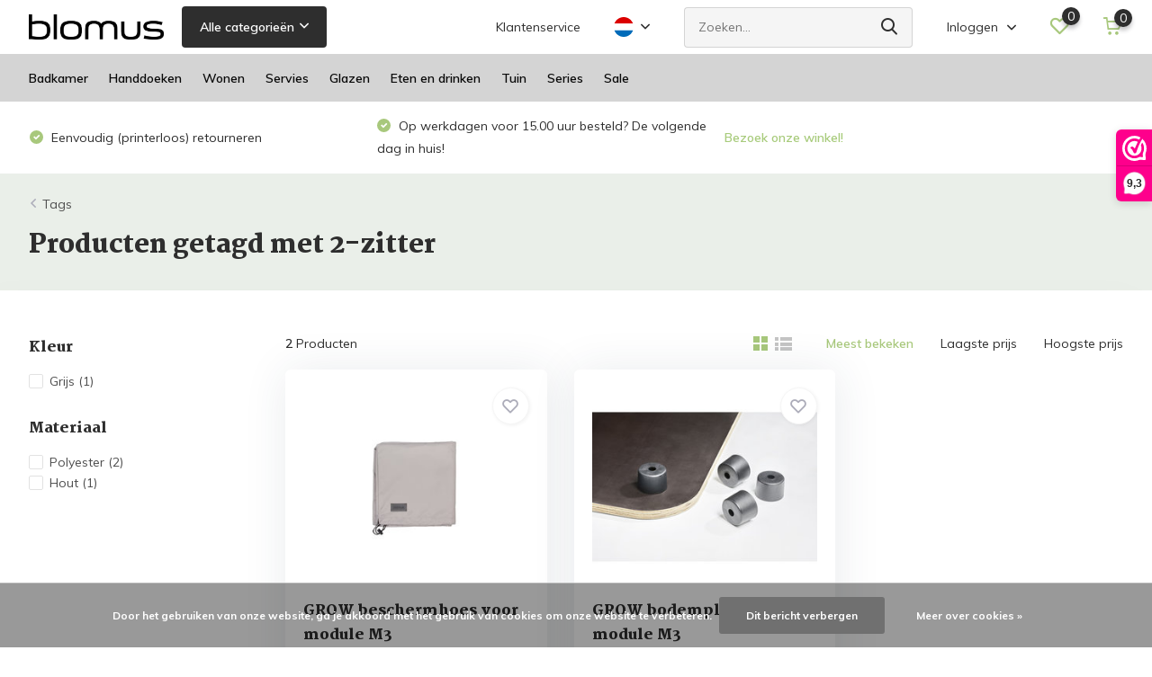

--- FILE ---
content_type: text/html;charset=utf-8
request_url: https://www.blomus-athome.nl/nl/tags/2-zitter/
body_size: 13016
content:
<!doctype html>
<html lang="nl" class="">
	<head>
            <meta charset="utf-8"/>
<!-- [START] 'blocks/head.rain' -->
<!--

  (c) 2008-2026 Lightspeed Netherlands B.V.
  http://www.lightspeedhq.com
  Generated: 21-01-2026 @ 04:09:04

-->
<link rel="canonical" href="https://www.blomus-athome.nl/nl/tags/2-zitter/"/>
<link rel="alternate" href="https://www.blomus-athome.nl/nl/index.rss" type="application/rss+xml" title="Nieuwe producten"/>
<link href="https://cdn.webshopapp.com/assets/cookielaw.css?2025-02-20" rel="stylesheet" type="text/css"/>
<meta name="robots" content="noodp,noydir"/>
<meta property="og:url" content="https://www.blomus-athome.nl/nl/tags/2-zitter/?source=facebook"/>
<meta property="og:site_name" content="Bath &amp; Living"/>
<meta property="og:title" content="2-zitter"/>
<meta property="og:description" content="Ontdek de styling van Blomus! Minimalistisch, functioneel en een eigentijds design. Met een uitgebreide collectie voor badkamer, wonen, keuken en tuin.  Bezoek"/>
<!--[if lt IE 9]>
<script src="https://cdn.webshopapp.com/assets/html5shiv.js?2025-02-20"></script>
<![endif]-->
<!-- [END] 'blocks/head.rain' -->
		<meta http-equiv="x-ua-compatible" content="ie=edge">
		<title>2-zitter - Bath &amp; Living</title>
		<meta name="description" content="Ontdek de styling van Blomus! Minimalistisch, functioneel en een eigentijds design. Met een uitgebreide collectie voor badkamer, wonen, keuken en tuin.  Bezoek">
		<meta name="keywords" content="2-zitter, Blomus, badkamer, toilet, wc, accessoires, winkel, dealer, toonzaal, showroom, verkooppunt, webshop, lounge, Stay, Fera, meubel, tafel, Modo, Sono, Lito, servies, Ro, Sablo, Pilar">
		<meta name="theme-color" content="#ffffff">
		<meta name="MobileOptimized" content="320">
		<meta name="HandheldFriendly" content="true">
		<meta name="viewport" content="width=device-width, initial-scale=1, initial-scale=1, minimum-scale=1, maximum-scale=1, user-scalable=no">
		<meta name="author" content="https://www.dmws.nl/">
		
		<link rel="preconnect" href="https://fonts.googleapis.com">
		<link rel="dns-prefetch" href="https://fonts.googleapis.com">
				<link rel="preconnect" href="//cdn.webshopapp.com/">
		<link rel="dns-prefetch" href="//cdn.webshopapp.com/">
    
    		<link rel="preload" href="https://fonts.googleapis.com/css?family=Muli:300,400,500,600,700,800,900%7CMartel:300,400,500,600,700,800,900" as="style">
    <link rel="preload" href="https://cdn.webshopapp.com/shops/31535/themes/176479/assets/owl-carousel-min.css?20250905092625" as="style">
    <link rel="preload" href="https://cdn.webshopapp.com/shops/31535/themes/176479/assets/fancybox.css?20250905092625" as="style">
    <link rel="preload" href="https://cdn.webshopapp.com/shops/31535/themes/176479/assets/icomoon.css?20250905092625" as="style">
    <link rel="preload" href="https://cdn.webshopapp.com/shops/31535/themes/176479/assets/compete.css?20250905092625" as="style">
    <link rel="preload" href="https://cdn.webshopapp.com/shops/31535/themes/176479/assets/custom.css?20250905092625" as="style">
    
    <link rel="preload" href="https://cdn.webshopapp.com/shops/31535/themes/176479/assets/jquery-3-4-1-min.js?20250905092625" as="script">
    <link rel="preload" href="https://cdn.webshopapp.com/shops/31535/themes/176479/assets/jquery-ui.js?20250905092625" as="script">
    <link rel="preload" href="https://cdn.webshopapp.com/shops/31535/themes/176479/assets/js-cookie-min.js?20250905092625" as="script">
    <link rel="preload" href="https://cdn.webshopapp.com/shops/31535/themes/176479/assets/owl-carousel-min.js?20250905092625" as="script">
    <link rel="preload" href="https://cdn.webshopapp.com/shops/31535/themes/176479/assets/fancybox.js?20250905092625" as="script">
    <link rel="preload" href="https://cdn.webshopapp.com/shops/31535/themes/176479/assets/lazyload.js?20250905092625" as="script">
    <link rel="preload" href="https://cdn.webshopapp.com/assets/gui.js?2025-02-20" as="script">
    <link rel="preload" href="https://cdn.webshopapp.com/shops/31535/themes/176479/assets/script.js?20250905092625" as="script">
    <link rel="preload" href="https://cdn.webshopapp.com/shops/31535/themes/176479/assets/custom.js?20250905092625" as="script">
        
    <link href="https://fonts.googleapis.com/css?family=Muli:300,400,500,600,700,800,900%7CMartel:300,400,500,600,700,800,900" rel="stylesheet" type="text/css">
    <link rel="stylesheet" href="https://cdn.webshopapp.com/shops/31535/themes/176479/assets/owl-carousel-min.css?20250905092625" type="text/css">
    <link rel="stylesheet" href="https://cdn.webshopapp.com/shops/31535/themes/176479/assets/fancybox.css?20250905092625" type="text/css">
    <link rel="stylesheet" href="https://cdn.webshopapp.com/shops/31535/themes/176479/assets/icomoon.css?20250905092625" type="text/css">
    <link rel="stylesheet" href="https://cdn.webshopapp.com/shops/31535/themes/176479/assets/compete.css?20250905092625" type="text/css">
    <link rel="stylesheet" href="https://cdn.webshopapp.com/shops/31535/themes/176479/assets/custom.css?20250905092625" type="text/css">
    
    <script src="https://cdn.webshopapp.com/shops/31535/themes/176479/assets/jquery-3-4-1-min.js?20250905092625"></script>

		<link rel="icon" type="image/x-icon" href="https://cdn.webshopapp.com/shops/31535/themes/176479/v/624767/assets/favicon.ico?20210409134428">
		<link rel="apple-touch-icon" href="https://cdn.webshopapp.com/shops/31535/themes/176479/v/624767/assets/favicon.ico?20210409134428">
    
    <meta name="msapplication-config" content="https://cdn.webshopapp.com/shops/31535/themes/176479/assets/browserconfig.xml?20250905092625">
<meta property="og:title" content="2-zitter">
<meta property="og:type" content="website"> 
<meta property="og:site_name" content="Bath &amp; Living">
<meta property="og:url" content="https://www.blomus-athome.nl/">
<meta property="og:image" content="https://cdn.webshopapp.com/shops/31535/themes/176479/v/2545102/assets/big-block-bg.jpg?20250121132857">
<meta name="twitter:title" content="2-zitter">
<meta name="twitter:description" content="Ontdek de styling van Blomus! Minimalistisch, functioneel en een eigentijds design. Met een uitgebreide collectie voor badkamer, wonen, keuken en tuin.  Bezoek">
<meta name="twitter:site" content="Bath &amp; Living">
<meta name="twitter:card" content="https://cdn.webshopapp.com/shops/31535/themes/176479/v/625336/assets/logo.png?20210409134429">
<meta name="twitter:image" content="https://cdn.webshopapp.com/shops/31535/themes/176479/v/2545102/assets/big-block-bg.jpg?20250121132857">
<script type="application/ld+json">
  [
        {
      "@context": "http://schema.org/",
      "@type": "Organization",
      "url": "https://www.blomus-athome.nl/",
      "name": "Bath &amp; Living",
      "legalName": "Bath &amp; Living",
      "description": "Ontdek de styling van Blomus! Minimalistisch, functioneel en een eigentijds design. Met een uitgebreide collectie voor badkamer, wonen, keuken en tuin.  Bezoek",
      "logo": "https://cdn.webshopapp.com/shops/31535/themes/176479/v/625336/assets/logo.png?20210409134429",
      "image": "https://cdn.webshopapp.com/shops/31535/themes/176479/v/2545102/assets/big-block-bg.jpg?20250121132857",
      "contactPoint": {
        "@type": "ContactPoint",
        "contactType": "Customer service",
        "telephone": "+31 (0)495 625991"
      },
      "address": {
        "@type": "PostalAddress",
        "streetAddress": "Kerkstraat 78",
        "addressLocality": "Nederland",
        "postalCode": "6031 CJ Nederweert",
        "addressCountry": "NL"
      }
         
    },
    { 
      "@context": "http://schema.org", 
      "@type": "WebSite", 
      "url": "https://www.blomus-athome.nl/", 
      "name": "Bath &amp; Living",
      "description": "Ontdek de styling van Blomus! Minimalistisch, functioneel en een eigentijds design. Met een uitgebreide collectie voor badkamer, wonen, keuken en tuin.  Bezoek",
      "author": [
        {
          "@type": "Organization",
          "url": "https://www.dmws.nl/",
          "name": "DMWS B.V.",
          "address": {
            "@type": "PostalAddress",
            "streetAddress": "Klokgebouw 195 (Strijp-S)",
            "addressLocality": "Eindhoven",
            "addressRegion": "NB",
            "postalCode": "5617 AB",
            "addressCountry": "NL"
          }
        }
      ]
    }
  ]
</script>    
	</head>
	<body>
    <ul class="hidden-data hidden"><li>31535</li><li>176479</li><li>ja</li><li>nl</li><li>live</li><li>info//bath-living/com</li><li>https://www.blomus-athome.nl/nl/</li></ul><header id="top" class="hide-on-scroll"><div class="top-wrap fixed default"><section class="main pos-r"><div class="container pos-r"><div class="d-flex align-center justify-between"><div class="d-flex align-center"><div id="mobile-menu-btn" class="d-none show-1000"><div class="hamburger"><span></span><span></span><span></span><span></span></div></div><a href="https://www.blomus-athome.nl/nl/account/login/" class="hidden show-575-flex"><i class="icon-login"></i></a><div id="logo" class="d-flex align-center"><a href="https://www.blomus-athome.nl/nl/" accesskey="h"><img class="hide-1000 desktop-logo" src="https://cdn.webshopapp.com/shops/31535/themes/176479/v/625336/assets/logo.png?20210409134429" alt="Bath &amp; Living" height="60" width="150" /><img class="d-none show-1000 mobile-logo" src="https://cdn.webshopapp.com/shops/31535/themes/176479/v/625343/assets/logo-mobile.png?20210409134429" alt="Bath &amp; Living" height="60" width="150" /></a><div id="catbtn" class="hide-1000 btn-wrap"><a href="https://www.blomus-athome.nl/nl/catalog/" class="btn">Alle categorieën <i class="icon-arrow-down"></i></a><div class="categorymenu"><div class="wrap d-flex"><ul class="maincategories"><li data-attribute="badkamer"><a href="https://www.blomus-athome.nl/nl/badkamer/">Badkamer <i class="icon-arrow-right"></i></a></li><li data-attribute="handdoeken"><a href="https://www.blomus-athome.nl/nl/handdoeken/">Handdoeken <i class="icon-arrow-right"></i></a></li><li data-attribute="wonen"><a href="https://www.blomus-athome.nl/nl/wonen/">Wonen <i class="icon-arrow-right"></i></a></li><li data-attribute="servies"><a href="https://www.blomus-athome.nl/nl/servies/">Servies <i class="icon-arrow-right"></i></a></li><li data-attribute="glazen"><a href="https://www.blomus-athome.nl/nl/glazen/">Glazen <i class="icon-arrow-right"></i></a></li><li data-attribute="eten-en-drinken"><a href="https://www.blomus-athome.nl/nl/eten-en-drinken/">Eten en drinken <i class="icon-arrow-right"></i></a></li><li data-attribute="tuin"><a href="https://www.blomus-athome.nl/nl/tuin/">Tuin <i class="icon-arrow-right"></i></a></li><li data-attribute="series"><a href="https://www.blomus-athome.nl/nl/series/">Series <i class="icon-arrow-right"></i></a></li><li><a href="https://www.blomus-athome.nl/nl/catalog/" class="more">Bekijk alle categorieën</a></li></ul><div class="subcategories"><div class="wrapper" data-category="badkamer"><h4>Badkamer</h4><ul><li class="sub"><a href="https://www.blomus-athome.nl/nl/badkamer/toilet/">Toilet</a></li></ul><ul><li class="sub"><a href="https://www.blomus-athome.nl/nl/badkamer/handdoekhouder/">Handdoekhouder</a></li></ul><ul><li class="sub"><a href="https://www.blomus-athome.nl/nl/badkamer/zeep/">Zeep</a></li></ul><ul><li class="sub"><a href="https://www.blomus-athome.nl/nl/badkamer/cosmetica/">Cosmetica</a></li></ul><ul><li class="sub"><a href="https://www.blomus-athome.nl/nl/badkamer/pedaalemmer/">Pedaalemmer</a></li></ul><ul><li class="sub"><a href="https://www.blomus-athome.nl/nl/badkamer/wasmand/">Wasmand</a></li></ul><ul><li class="sub"><a href="https://www.blomus-athome.nl/nl/badkamer/spiegel/">Spiegel</a></li></ul><ul><li class="sub"><a href="https://www.blomus-athome.nl/nl/badkamer/wisser/">Wisser</a></li></ul><ul><li class="sub"><a href="https://www.blomus-athome.nl/nl/badkamer/douche/">Douche</a></li></ul></div><div class="wrapper" data-category="handdoeken"><h4>Handdoeken</h4><ul><li class="sub"><a href="https://www.blomus-athome.nl/nl/handdoeken/caro/">Caro</a></li></ul><ul><li class="sub"><a href="https://www.blomus-athome.nl/nl/handdoeken/riva/">Riva</a></li></ul></div><div class="wrapper" data-category="wonen"><h4>Wonen</h4><ul><li class="sub"><a href="https://www.blomus-athome.nl/nl/wonen/inrichten/">Inrichten</a></li><ul><li><a href="https://www.blomus-athome.nl/nl/wonen/inrichten/kleinmeubelen/">Kleinmeubelen</a></li><li><a href="https://www.blomus-athome.nl/nl/wonen/inrichten/wandplank/">Wandplank</a></li><li><a href="https://www.blomus-athome.nl/nl/wonen/inrichten/openhaard/">Openhaard</a></li><li><a href="https://www.blomus-athome.nl/nl/wonen/inrichten/verlichting/">Verlichting</a></li></ul></ul><ul><li class="sub"><a href="https://www.blomus-athome.nl/nl/wonen/decoratie/">Decoratie</a></li><ul><li><a href="https://www.blomus-athome.nl/nl/wonen/decoratie/geurkaars/">Geurkaars</a></li><li><a href="https://www.blomus-athome.nl/nl/wonen/decoratie/windlicht/">Windlicht</a></li><li><a href="https://www.blomus-athome.nl/nl/wonen/decoratie/decoratieschaal/">Decoratieschaal</a></li><li><a href="https://www.blomus-athome.nl/nl/wonen/decoratie/sierkussens/">Sierkussens</a></li><li><a href="https://www.blomus-athome.nl/nl/wonen/decoratie/" class="more">Bekijk alles</a></li></ul></ul><ul><li class="sub"><a href="https://www.blomus-athome.nl/nl/wonen/garderobe/">Garderobe</a></li><ul><li><a href="https://www.blomus-athome.nl/nl/wonen/garderobe/kapstokken/">Kapstokken</a></li><li><a href="https://www.blomus-athome.nl/nl/wonen/garderobe/wandspiegel/">Wandspiegel</a></li><li><a href="https://www.blomus-athome.nl/nl/wonen/garderobe/sleutelkast/">Sleutelkast</a></li><li><a href="https://www.blomus-athome.nl/nl/wonen/garderobe/deurstoppers/">Deurstoppers</a></li><li><a href="https://www.blomus-athome.nl/nl/wonen/garderobe/" class="more">Bekijk alles</a></li></ul></ul><ul><li class="sub"><a href="https://www.blomus-athome.nl/nl/wonen/kantoor/">Kantoor</a></li><ul><li><a href="https://www.blomus-athome.nl/nl/wonen/kantoor/magneetbord/">Magneetbord</a></li><li><a href="https://www.blomus-athome.nl/nl/wonen/kantoor/klokken/">Klokken</a></li><li><a href="https://www.blomus-athome.nl/nl/wonen/kantoor/prullenbakken/">Prullenbakken</a></li><li><a href="https://www.blomus-athome.nl/nl/wonen/kantoor/lectuurstandaard/">Lectuurstandaard</a></li></ul></ul></div><div class="wrapper" data-category="servies"><h4>Servies</h4><ul><li class="sub"><a href="https://www.blomus-athome.nl/nl/servies/pilar/">Pilar</a></li></ul><ul><li class="sub"><a href="https://www.blomus-athome.nl/nl/servies/ro/">Ro</a></li></ul><ul><li class="sub"><a href="https://www.blomus-athome.nl/nl/servies/sablo/">Sablo</a></li></ul></div><div class="wrapper" data-category="glazen"><h4>Glazen</h4></div><div class="wrapper" data-category="eten-en-drinken"><h4>Eten en drinken</h4><ul><li class="sub"><a href="https://www.blomus-athome.nl/nl/eten-en-drinken/brood-fruit/">Brood &amp; fruit</a></li></ul><ul><li class="sub"><a href="https://www.blomus-athome.nl/nl/eten-en-drinken/water-sap/">Water &amp; sap</a></li></ul><ul><li class="sub"><a href="https://www.blomus-athome.nl/nl/eten-en-drinken/wijn/">Wijn</a></li></ul><ul><li class="sub"><a href="https://www.blomus-athome.nl/nl/eten-en-drinken/keuken/">Keuken</a></li></ul><ul><li class="sub"><a href="https://www.blomus-athome.nl/nl/eten-en-drinken/onderzetter/">Onderzetter</a></li></ul><ul><li class="sub"><a href="https://www.blomus-athome.nl/nl/eten-en-drinken/dienblad/">Dienblad</a></li></ul></div><div class="wrapper" data-category="tuin"><h4>Tuin</h4><ul><li class="sub"><a href="https://www.blomus-athome.nl/nl/tuin/yua-tuinmeubelen/">Yua tuinmeubelen</a></li></ul><ul><li class="sub"><a href="https://www.blomus-athome.nl/nl/tuin/stay-loungemeubelen/">Stay loungemeubelen</a></li></ul><ul><li class="sub"><a href="https://www.blomus-athome.nl/nl/tuin/grow-loungemeubelen/">Grow loungemeubelen</a></li></ul><ul><li class="sub"><a href="https://www.blomus-athome.nl/nl/tuin/terrasverlichting/">Terrasverlichting</a></li></ul><ul><li class="sub"><a href="https://www.blomus-athome.nl/nl/tuin/gieter/">Gieter</a></li></ul><ul><li class="sub"><a href="https://www.blomus-athome.nl/nl/tuin/vuurschalen/">Vuurschalen</a></li></ul><ul><li class="sub"><a href="https://www.blomus-athome.nl/nl/tuin/tuinmeubelen/">Tuinmeubelen</a></li></ul></div><div class="wrapper" data-category="series"><h4>Series</h4><ul><li class="sub"><a href="https://www.blomus-athome.nl/nl/series/modo/">Modo</a></li></ul><ul><li class="sub"><a href="https://www.blomus-athome.nl/nl/series/sono/">Sono</a></li></ul><ul><li class="sub"><a href="https://www.blomus-athome.nl/nl/series/menoto/">Menoto</a></li></ul><ul><li class="sub"><a href="https://www.blomus-athome.nl/nl/series/areo/">Areo</a></li></ul><ul><li class="sub"><a href="https://www.blomus-athome.nl/nl/series/nexio/">Nexio</a></li></ul><ul><li class="sub"><a href="https://www.blomus-athome.nl/nl/series/ara/">Ara</a></li></ul><ul><li class="sub"><a href="https://www.blomus-athome.nl/nl/series/nero/">Nero</a></li></ul></div><div class="wrapper" data-category="sale"><h4>Sale</h4></div></div></div></div></div></div></div><div class="d-flex align-center justify-end top-nav"><a href="https://www.blomus-athome.nl/nl/service/" class="hide-1000">Klantenservice</a><div class="lang with-drop list hide-768"><div class="current"><img class="lazy" src="https://cdn.webshopapp.com/shops/31535/themes/176479/assets/lazy-preload.jpg?20250905092625" data-src="https://cdn.webshopapp.com/shops/31535/themes/176479/assets/flag-nl.svg?20250905092625" alt="Nederlands" width="22" height="22"><span><i class="icon-arrow-down"></i></span></div><div class="dropdown"><ul><li><a title="Nederlands" lang="nl" href="https://www.blomus-athome.nl/nl/go/category/"><img class="lazy" src="https://cdn.webshopapp.com/shops/31535/themes/176479/assets/lazy-preload.jpg?20250905092625" data-src="https://cdn.webshopapp.com/shops/31535/themes/176479/assets/flag-nl.svg?20250905092625" alt="Nederlands" width="18" height="18"><span>Nederlands</span></a></li><li><a title="Deutsch" lang="de" href="https://www.blomus-athome.nl/de/go/category/"><img class="lazy" src="https://cdn.webshopapp.com/shops/31535/themes/176479/assets/lazy-preload.jpg?20250905092625" data-src="https://cdn.webshopapp.com/shops/31535/themes/176479/assets/flag-de.svg?20250905092625" alt="Deutsch" width="18" height="18"><span>Deutsch</span></a></li><li><a title="English" lang="en" href="https://www.blomus-athome.nl/en/go/category/"><img class="lazy" src="https://cdn.webshopapp.com/shops/31535/themes/176479/assets/lazy-preload.jpg?20250905092625" data-src="https://cdn.webshopapp.com/shops/31535/themes/176479/assets/flag-en.svg?20250905092625" alt="English" width="18" height="18"><span>English</span></a></li></ul></div></div><div id="showSearch" class="hide-575"><input type="search" value="" placeholder="Zoeken..."><button type="submit" title="Zoeken" disabled="disabled"><i class="icon-search"></i></button></div><div class="login with-drop hide-575"><a href="https://www.blomus-athome.nl/nl/account/login/"><span>Inloggen <i class="icon-arrow-down"></i></span></a><div class="dropdown"><form method="post" id="formLogin" action="https://www.blomus-athome.nl/nl/account/loginPost/?return=https://www.blomus-athome.nl/nl/tags/2-zitter/"><h3>Inloggen</h3><p>Maak bestellen nóg makkelijker!</p><div><label for="formLoginEmail">E-mailadres<span class="c-negatives">*</span></label><input type="email" id="formLoginEmail" name="email" placeholder="E-mailadres" autocomplete='email' tabindex=1 required></div><div><label for="formLoginPassword">Wachtwoord</label><a href="https://www.blomus-athome.nl/nl/account/password/" class="forgot" tabindex=6>Wachtwoord vergeten?</a><input type="password" id="formLoginPassword" name="password" placeholder="Wachtwoord" autocomplete="current-password" tabindex=2 required></div><div><input type="hidden" name="key" value="81e34c778cc8024b8bf8dfb3f598c2fb" /><input type="hidden" name="type" value="login" /><button type="submit" onclick="$('#formLogin').submit(); return false;" class="btn" tabindex=3>Inloggen</button></div></form><div><p class="register">Nog geen account? <a href="https://www.blomus-athome.nl/nl/account/register/" tabindex=5>Account aanmaken</a></p></div></div></div><div class="favorites"><a href="https://www.blomus-athome.nl/nl/account/wishlist/" class="count"><span class="items" data-wishlist-items="">0</span><i class="icon-wishlist"></i></a></div><div class="cart with-drop"><a href="https://www.blomus-athome.nl/nl/cart/" class="count"><span>0</span><i class="icon-cart"></i></a><div class="dropdown"><h3>Winkelwagen</h3><i class="icon-close hidden show-575"></i><p>Uw winkelwagen is leeg</p></div></div></div></div></div><div class="search-autocomplete"><div id="searchExpanded"><div class="container pos-r d-flex align-center"><form action="https://www.blomus-athome.nl/nl/search/" method="get" id="formSearch"  class="search-form d-flex align-center"  data-search-type="desktop"><span onclick="$(this).closest('form').submit();" title="Zoeken" class="search-icon"><i class="icon-search"></i></span><input type="text" name="q" autocomplete="off"  value="" placeholder="Zoeken" class="standard-input" data-input="desktop"/></form><div class="close hide-575">Sluiten</div></div><div class="overlay hide-575"></div></div><div class="container pos-r"><div id="searchResults" class="results-wrap with-filter" data-search-type="desktop"><div class="close"><i class="icon-close"></i></div><h4>Suggesties</h4><div class="d-flex justify-between"><div class="filter-scroll-wrap"><div class="filter-scroll"><div class="subtitle title-font">Filters</div><form data-search-type="desktop"><div class="filter-boxes"><div class="filter-wrap sort"><select name="sort" class="custom-select"></select></div></div><div class="filter-boxes custom-filters"></div></form></div></div><ul class="search-products products-livesearch"></ul></div><div class="more"><a href="#" class="btn accent">Bekijk alle resultaten <span>(0)</span></a></div></div></div></div></section><section id="menu" class="hide-1000 dropdown"><div class="container"><nav class="menu"><ul class="d-flex align-center"><li class="item has-children"><a class="itemLink" href="https://www.blomus-athome.nl/nl/badkamer/" title="Badkamer">Badkamer</a><ul class="subnav"><li class="subitem"><a class="subitemLink " href="https://www.blomus-athome.nl/nl/badkamer/toilet/" title="Toilet">Toilet</a></li><li class="subitem"><a class="subitemLink " href="https://www.blomus-athome.nl/nl/badkamer/handdoekhouder/" title="Handdoekhouder">Handdoekhouder</a></li><li class="subitem"><a class="subitemLink " href="https://www.blomus-athome.nl/nl/badkamer/zeep/" title="Zeep">Zeep</a></li><li class="subitem"><a class="subitemLink " href="https://www.blomus-athome.nl/nl/badkamer/cosmetica/" title="Cosmetica">Cosmetica</a></li><li class="subitem"><a class="subitemLink " href="https://www.blomus-athome.nl/nl/badkamer/pedaalemmer/" title="Pedaalemmer">Pedaalemmer</a></li><li class="subitem"><a class="subitemLink " href="https://www.blomus-athome.nl/nl/badkamer/wasmand/" title="Wasmand">Wasmand</a></li><li class="subitem"><a class="subitemLink " href="https://www.blomus-athome.nl/nl/badkamer/spiegel/" title="Spiegel">Spiegel</a></li><li class="subitem"><a class="subitemLink " href="https://www.blomus-athome.nl/nl/badkamer/wisser/" title="Wisser">Wisser</a></li><li class="subitem"><a class="subitemLink " href="https://www.blomus-athome.nl/nl/badkamer/douche/" title="Douche">Douche</a></li></ul></li><li class="item has-children"><a class="itemLink" href="https://www.blomus-athome.nl/nl/handdoeken/" title="Handdoeken">Handdoeken</a><ul class="subnav"><li class="subitem"><a class="subitemLink " href="https://www.blomus-athome.nl/nl/handdoeken/caro/" title="Caro">Caro</a></li><li class="subitem"><a class="subitemLink " href="https://www.blomus-athome.nl/nl/handdoeken/riva/" title="Riva">Riva</a></li></ul></li><li class="item has-children"><a class="itemLink" href="https://www.blomus-athome.nl/nl/wonen/" title="Wonen">Wonen</a><ul class="subnav"><li class="subitem has-children"><a class="subitemLink " href="https://www.blomus-athome.nl/nl/wonen/inrichten/" title="Inrichten">Inrichten</a><ul class="subsubnav"><li class="subitem"><a class="subitemLink" href="https://www.blomus-athome.nl/nl/wonen/inrichten/kleinmeubelen/" title="Kleinmeubelen">Kleinmeubelen</a></li><li class="subitem"><a class="subitemLink" href="https://www.blomus-athome.nl/nl/wonen/inrichten/wandplank/" title="Wandplank">Wandplank</a></li><li class="subitem"><a class="subitemLink" href="https://www.blomus-athome.nl/nl/wonen/inrichten/openhaard/" title="Openhaard">Openhaard</a></li><li class="subitem"><a class="subitemLink" href="https://www.blomus-athome.nl/nl/wonen/inrichten/verlichting/" title="Verlichting">Verlichting</a></li></ul></li><li class="subitem has-children"><a class="subitemLink " href="https://www.blomus-athome.nl/nl/wonen/decoratie/" title="Decoratie">Decoratie</a><ul class="subsubnav"><li class="subitem"><a class="subitemLink" href="https://www.blomus-athome.nl/nl/wonen/decoratie/geurkaars/" title="Geurkaars">Geurkaars</a></li><li class="subitem"><a class="subitemLink" href="https://www.blomus-athome.nl/nl/wonen/decoratie/windlicht/" title="Windlicht">Windlicht</a></li><li class="subitem"><a class="subitemLink" href="https://www.blomus-athome.nl/nl/wonen/decoratie/decoratieschaal/" title="Decoratieschaal">Decoratieschaal</a></li><li class="subitem"><a class="subitemLink" href="https://www.blomus-athome.nl/nl/wonen/decoratie/sierkussens/" title="Sierkussens">Sierkussens</a></li><li class="subitem"><a class="subitemLink" href="https://www.blomus-athome.nl/nl/wonen/decoratie/plaids/" title="Plaids">Plaids</a></li><li class="subitem"><a class="subitemLink" href="https://www.blomus-athome.nl/nl/wonen/decoratie/vazen/" title="Vazen">Vazen</a></li></ul></li><li class="subitem has-children"><a class="subitemLink " href="https://www.blomus-athome.nl/nl/wonen/garderobe/" title="Garderobe">Garderobe</a><ul class="subsubnav"><li class="subitem"><a class="subitemLink" href="https://www.blomus-athome.nl/nl/wonen/garderobe/kapstokken/" title="Kapstokken">Kapstokken</a></li><li class="subitem"><a class="subitemLink" href="https://www.blomus-athome.nl/nl/wonen/garderobe/wandspiegel/" title="Wandspiegel">Wandspiegel</a></li><li class="subitem"><a class="subitemLink" href="https://www.blomus-athome.nl/nl/wonen/garderobe/sleutelkast/" title="Sleutelkast">Sleutelkast</a></li><li class="subitem"><a class="subitemLink" href="https://www.blomus-athome.nl/nl/wonen/garderobe/deurstoppers/" title="Deurstoppers">Deurstoppers</a></li><li class="subitem"><a class="subitemLink" href="https://www.blomus-athome.nl/nl/wonen/garderobe/paraplubakken/" title="Paraplubakken">Paraplubakken</a></li></ul></li><li class="subitem has-children"><a class="subitemLink " href="https://www.blomus-athome.nl/nl/wonen/kantoor/" title="Kantoor">Kantoor</a><ul class="subsubnav"><li class="subitem"><a class="subitemLink" href="https://www.blomus-athome.nl/nl/wonen/kantoor/magneetbord/" title="Magneetbord">Magneetbord</a></li><li class="subitem"><a class="subitemLink" href="https://www.blomus-athome.nl/nl/wonen/kantoor/klokken/" title="Klokken">Klokken</a></li><li class="subitem"><a class="subitemLink" href="https://www.blomus-athome.nl/nl/wonen/kantoor/prullenbakken/" title="Prullenbakken">Prullenbakken</a></li><li class="subitem"><a class="subitemLink" href="https://www.blomus-athome.nl/nl/wonen/kantoor/lectuurstandaard/" title="Lectuurstandaard">Lectuurstandaard</a></li></ul></li></ul></li><li class="item has-children"><a class="itemLink" href="https://www.blomus-athome.nl/nl/servies/" title="Servies">Servies</a><ul class="subnav"><li class="subitem"><a class="subitemLink " href="https://www.blomus-athome.nl/nl/servies/pilar/" title="Pilar">Pilar</a></li><li class="subitem"><a class="subitemLink " href="https://www.blomus-athome.nl/nl/servies/ro/" title="Ro">Ro</a></li><li class="subitem"><a class="subitemLink " href="https://www.blomus-athome.nl/nl/servies/sablo/" title="Sablo">Sablo</a></li></ul></li><li class="item"><a class="itemLink" href="https://www.blomus-athome.nl/nl/glazen/" title="Glazen">Glazen</a></li><li class="item has-children"><a class="itemLink" href="https://www.blomus-athome.nl/nl/eten-en-drinken/" title="Eten en drinken">Eten en drinken</a><ul class="subnav"><li class="subitem"><a class="subitemLink " href="https://www.blomus-athome.nl/nl/eten-en-drinken/brood-fruit/" title="Brood &amp; fruit">Brood &amp; fruit</a></li><li class="subitem"><a class="subitemLink " href="https://www.blomus-athome.nl/nl/eten-en-drinken/water-sap/" title="Water &amp; sap">Water &amp; sap</a></li><li class="subitem"><a class="subitemLink " href="https://www.blomus-athome.nl/nl/eten-en-drinken/wijn/" title="Wijn">Wijn</a></li><li class="subitem"><a class="subitemLink " href="https://www.blomus-athome.nl/nl/eten-en-drinken/keuken/" title="Keuken">Keuken</a></li><li class="subitem"><a class="subitemLink " href="https://www.blomus-athome.nl/nl/eten-en-drinken/onderzetter/" title="Onderzetter">Onderzetter</a></li><li class="subitem"><a class="subitemLink " href="https://www.blomus-athome.nl/nl/eten-en-drinken/dienblad/" title="Dienblad">Dienblad</a></li></ul></li><li class="item has-children"><a class="itemLink" href="https://www.blomus-athome.nl/nl/tuin/" title="Tuin">Tuin</a><ul class="subnav"><li class="subitem"><a class="subitemLink " href="https://www.blomus-athome.nl/nl/tuin/yua-tuinmeubelen/" title="Yua tuinmeubelen">Yua tuinmeubelen</a></li><li class="subitem"><a class="subitemLink " href="https://www.blomus-athome.nl/nl/tuin/stay-loungemeubelen/" title="Stay loungemeubelen">Stay loungemeubelen</a></li><li class="subitem"><a class="subitemLink " href="https://www.blomus-athome.nl/nl/tuin/grow-loungemeubelen/" title="Grow loungemeubelen">Grow loungemeubelen</a></li><li class="subitem"><a class="subitemLink " href="https://www.blomus-athome.nl/nl/tuin/terrasverlichting/" title="Terrasverlichting">Terrasverlichting</a></li><li class="subitem"><a class="subitemLink " href="https://www.blomus-athome.nl/nl/tuin/gieter/" title="Gieter">Gieter</a></li><li class="subitem"><a class="subitemLink " href="https://www.blomus-athome.nl/nl/tuin/vuurschalen/" title="Vuurschalen">Vuurschalen</a></li><li class="subitem"><a class="subitemLink " href="https://www.blomus-athome.nl/nl/tuin/tuinmeubelen/" title="Tuinmeubelen">Tuinmeubelen</a></li></ul></li><li class="item has-children"><a class="itemLink" href="https://www.blomus-athome.nl/nl/series/" title="Series">Series</a><ul class="subnav"><li class="subitem"><a class="subitemLink " href="https://www.blomus-athome.nl/nl/series/modo/" title="Modo">Modo</a></li><li class="subitem"><a class="subitemLink " href="https://www.blomus-athome.nl/nl/series/sono/" title="Sono">Sono</a></li><li class="subitem"><a class="subitemLink " href="https://www.blomus-athome.nl/nl/series/menoto/" title="Menoto">Menoto</a></li><li class="subitem"><a class="subitemLink " href="https://www.blomus-athome.nl/nl/series/areo/" title="Areo">Areo</a></li><li class="subitem"><a class="subitemLink " href="https://www.blomus-athome.nl/nl/series/nexio/" title="Nexio">Nexio</a></li><li class="subitem"><a class="subitemLink " href="https://www.blomus-athome.nl/nl/series/ara/" title="Ara">Ara</a></li><li class="subitem"><a class="subitemLink " href="https://www.blomus-athome.nl/nl/series/nero/" title="Nero">Nero</a></li></ul></li><li class="item"><a class="itemLink" href="https://www.blomus-athome.nl/nl/sale/" title="Sale">Sale</a></li></ul></nav></div></section><div id="mobileMenu" class="hide"><div class="wrap"><ul><li class="all hidden"><a href="#"><i class="icon-nav-left"></i>Alle categorieën</a></li><li class="cat has-children"><a class="itemLink" href="https://www.blomus-athome.nl/nl/badkamer/" title="Badkamer">Badkamer<i class="icon-arrow-right"></i></a><ul class="subnav hidden"><li class="subitem"><a class="subitemLink" href="https://www.blomus-athome.nl/nl/badkamer/toilet/" title="Toilet">Toilet</a></li><li class="subitem"><a class="subitemLink" href="https://www.blomus-athome.nl/nl/badkamer/handdoekhouder/" title="Handdoekhouder">Handdoekhouder</a></li><li class="subitem"><a class="subitemLink" href="https://www.blomus-athome.nl/nl/badkamer/zeep/" title="Zeep">Zeep</a></li><li class="subitem"><a class="subitemLink" href="https://www.blomus-athome.nl/nl/badkamer/cosmetica/" title="Cosmetica">Cosmetica</a></li><li class="subitem"><a class="subitemLink" href="https://www.blomus-athome.nl/nl/badkamer/pedaalemmer/" title="Pedaalemmer">Pedaalemmer</a></li><li class="subitem"><a class="subitemLink" href="https://www.blomus-athome.nl/nl/badkamer/wasmand/" title="Wasmand">Wasmand</a></li><li class="subitem"><a class="subitemLink" href="https://www.blomus-athome.nl/nl/badkamer/spiegel/" title="Spiegel">Spiegel</a></li><li class="subitem"><a class="subitemLink" href="https://www.blomus-athome.nl/nl/badkamer/wisser/" title="Wisser">Wisser</a></li><li class="subitem"><a class="subitemLink" href="https://www.blomus-athome.nl/nl/badkamer/douche/" title="Douche">Douche</a></li></ul></li><li class="cat has-children"><a class="itemLink" href="https://www.blomus-athome.nl/nl/handdoeken/" title="Handdoeken">Handdoeken<i class="icon-arrow-right"></i></a><ul class="subnav hidden"><li class="subitem"><a class="subitemLink" href="https://www.blomus-athome.nl/nl/handdoeken/caro/" title="Caro">Caro</a></li><li class="subitem"><a class="subitemLink" href="https://www.blomus-athome.nl/nl/handdoeken/riva/" title="Riva">Riva</a></li></ul></li><li class="cat has-children"><a class="itemLink" href="https://www.blomus-athome.nl/nl/wonen/" title="Wonen">Wonen<i class="icon-arrow-right"></i></a><ul class="subnav hidden"><li class="subitem has-children"><a class="subitemLink" href="https://www.blomus-athome.nl/nl/wonen/inrichten/" title="Inrichten">Inrichten<i class="icon-arrow-right"></i></a><ul class="subsubnav hidden"><li class="subitem"><a class="subitemLink" href="https://www.blomus-athome.nl/nl/wonen/inrichten/kleinmeubelen/" title="Kleinmeubelen">Kleinmeubelen</a></li><li class="subitem"><a class="subitemLink" href="https://www.blomus-athome.nl/nl/wonen/inrichten/wandplank/" title="Wandplank">Wandplank</a></li><li class="subitem"><a class="subitemLink" href="https://www.blomus-athome.nl/nl/wonen/inrichten/openhaard/" title="Openhaard">Openhaard</a></li><li class="subitem"><a class="subitemLink" href="https://www.blomus-athome.nl/nl/wonen/inrichten/verlichting/" title="Verlichting">Verlichting</a></li></ul></li><li class="subitem has-children"><a class="subitemLink" href="https://www.blomus-athome.nl/nl/wonen/decoratie/" title="Decoratie">Decoratie<i class="icon-arrow-right"></i></a><ul class="subsubnav hidden"><li class="subitem"><a class="subitemLink" href="https://www.blomus-athome.nl/nl/wonen/decoratie/geurkaars/" title="Geurkaars">Geurkaars</a></li><li class="subitem"><a class="subitemLink" href="https://www.blomus-athome.nl/nl/wonen/decoratie/windlicht/" title="Windlicht">Windlicht</a></li><li class="subitem"><a class="subitemLink" href="https://www.blomus-athome.nl/nl/wonen/decoratie/decoratieschaal/" title="Decoratieschaal">Decoratieschaal</a></li><li class="subitem"><a class="subitemLink" href="https://www.blomus-athome.nl/nl/wonen/decoratie/sierkussens/" title="Sierkussens">Sierkussens</a></li><li class="subitem"><a class="subitemLink" href="https://www.blomus-athome.nl/nl/wonen/decoratie/plaids/" title="Plaids">Plaids</a></li><li class="subitem"><a class="subitemLink" href="https://www.blomus-athome.nl/nl/wonen/decoratie/vazen/" title="Vazen">Vazen</a></li></ul></li><li class="subitem has-children"><a class="subitemLink" href="https://www.blomus-athome.nl/nl/wonen/garderobe/" title="Garderobe">Garderobe<i class="icon-arrow-right"></i></a><ul class="subsubnav hidden"><li class="subitem"><a class="subitemLink" href="https://www.blomus-athome.nl/nl/wonen/garderobe/kapstokken/" title="Kapstokken">Kapstokken</a></li><li class="subitem"><a class="subitemLink" href="https://www.blomus-athome.nl/nl/wonen/garderobe/wandspiegel/" title="Wandspiegel">Wandspiegel</a></li><li class="subitem"><a class="subitemLink" href="https://www.blomus-athome.nl/nl/wonen/garderobe/sleutelkast/" title="Sleutelkast">Sleutelkast</a></li><li class="subitem"><a class="subitemLink" href="https://www.blomus-athome.nl/nl/wonen/garderobe/deurstoppers/" title="Deurstoppers">Deurstoppers</a></li><li class="subitem"><a class="subitemLink" href="https://www.blomus-athome.nl/nl/wonen/garderobe/paraplubakken/" title="Paraplubakken">Paraplubakken</a></li></ul></li><li class="subitem has-children"><a class="subitemLink" href="https://www.blomus-athome.nl/nl/wonen/kantoor/" title="Kantoor">Kantoor<i class="icon-arrow-right"></i></a><ul class="subsubnav hidden"><li class="subitem"><a class="subitemLink" href="https://www.blomus-athome.nl/nl/wonen/kantoor/magneetbord/" title="Magneetbord">Magneetbord</a></li><li class="subitem"><a class="subitemLink" href="https://www.blomus-athome.nl/nl/wonen/kantoor/klokken/" title="Klokken">Klokken</a></li><li class="subitem"><a class="subitemLink" href="https://www.blomus-athome.nl/nl/wonen/kantoor/prullenbakken/" title="Prullenbakken">Prullenbakken</a></li><li class="subitem"><a class="subitemLink" href="https://www.blomus-athome.nl/nl/wonen/kantoor/lectuurstandaard/" title="Lectuurstandaard">Lectuurstandaard</a></li></ul></li></ul></li><li class="cat has-children"><a class="itemLink" href="https://www.blomus-athome.nl/nl/servies/" title="Servies">Servies<i class="icon-arrow-right"></i></a><ul class="subnav hidden"><li class="subitem"><a class="subitemLink" href="https://www.blomus-athome.nl/nl/servies/pilar/" title="Pilar">Pilar</a></li><li class="subitem"><a class="subitemLink" href="https://www.blomus-athome.nl/nl/servies/ro/" title="Ro">Ro</a></li><li class="subitem"><a class="subitemLink" href="https://www.blomus-athome.nl/nl/servies/sablo/" title="Sablo">Sablo</a></li></ul></li><li class="cat"><a class="itemLink" href="https://www.blomus-athome.nl/nl/glazen/" title="Glazen">Glazen</a></li><li class="cat has-children"><a class="itemLink" href="https://www.blomus-athome.nl/nl/eten-en-drinken/" title="Eten en drinken">Eten en drinken<i class="icon-arrow-right"></i></a><ul class="subnav hidden"><li class="subitem"><a class="subitemLink" href="https://www.blomus-athome.nl/nl/eten-en-drinken/brood-fruit/" title="Brood &amp; fruit">Brood &amp; fruit</a></li><li class="subitem"><a class="subitemLink" href="https://www.blomus-athome.nl/nl/eten-en-drinken/water-sap/" title="Water &amp; sap">Water &amp; sap</a></li><li class="subitem"><a class="subitemLink" href="https://www.blomus-athome.nl/nl/eten-en-drinken/wijn/" title="Wijn">Wijn</a></li><li class="subitem"><a class="subitemLink" href="https://www.blomus-athome.nl/nl/eten-en-drinken/keuken/" title="Keuken">Keuken</a></li><li class="subitem"><a class="subitemLink" href="https://www.blomus-athome.nl/nl/eten-en-drinken/onderzetter/" title="Onderzetter">Onderzetter</a></li><li class="subitem"><a class="subitemLink" href="https://www.blomus-athome.nl/nl/eten-en-drinken/dienblad/" title="Dienblad">Dienblad</a></li></ul></li><li class="cat has-children"><a class="itemLink" href="https://www.blomus-athome.nl/nl/tuin/" title="Tuin">Tuin<i class="icon-arrow-right"></i></a><ul class="subnav hidden"><li class="subitem"><a class="subitemLink" href="https://www.blomus-athome.nl/nl/tuin/yua-tuinmeubelen/" title="Yua tuinmeubelen">Yua tuinmeubelen</a></li><li class="subitem"><a class="subitemLink" href="https://www.blomus-athome.nl/nl/tuin/stay-loungemeubelen/" title="Stay loungemeubelen">Stay loungemeubelen</a></li><li class="subitem"><a class="subitemLink" href="https://www.blomus-athome.nl/nl/tuin/grow-loungemeubelen/" title="Grow loungemeubelen">Grow loungemeubelen</a></li><li class="subitem"><a class="subitemLink" href="https://www.blomus-athome.nl/nl/tuin/terrasverlichting/" title="Terrasverlichting">Terrasverlichting</a></li><li class="subitem"><a class="subitemLink" href="https://www.blomus-athome.nl/nl/tuin/gieter/" title="Gieter">Gieter</a></li><li class="subitem"><a class="subitemLink" href="https://www.blomus-athome.nl/nl/tuin/vuurschalen/" title="Vuurschalen">Vuurschalen</a></li><li class="subitem"><a class="subitemLink" href="https://www.blomus-athome.nl/nl/tuin/tuinmeubelen/" title="Tuinmeubelen">Tuinmeubelen</a></li></ul></li><li class="cat has-children"><a class="itemLink" href="https://www.blomus-athome.nl/nl/series/" title="Series">Series<i class="icon-arrow-right"></i></a><ul class="subnav hidden"><li class="subitem"><a class="subitemLink" href="https://www.blomus-athome.nl/nl/series/modo/" title="Modo">Modo</a></li><li class="subitem"><a class="subitemLink" href="https://www.blomus-athome.nl/nl/series/sono/" title="Sono">Sono</a></li><li class="subitem"><a class="subitemLink" href="https://www.blomus-athome.nl/nl/series/menoto/" title="Menoto">Menoto</a></li><li class="subitem"><a class="subitemLink" href="https://www.blomus-athome.nl/nl/series/areo/" title="Areo">Areo</a></li><li class="subitem"><a class="subitemLink" href="https://www.blomus-athome.nl/nl/series/nexio/" title="Nexio">Nexio</a></li><li class="subitem"><a class="subitemLink" href="https://www.blomus-athome.nl/nl/series/ara/" title="Ara">Ara</a></li><li class="subitem"><a class="subitemLink" href="https://www.blomus-athome.nl/nl/series/nero/" title="Nero">Nero</a></li></ul></li><li class="cat"><a class="itemLink" href="https://www.blomus-athome.nl/nl/sale/" title="Sale">Sale</a></li><li class="other all"><a href="https://www.blomus-athome.nl/nl/catalog/">Alle categorieën</a></li><li class="other has-subs lang"><a href="#" class="itemLink">Taal <img class="lazy" src="https://cdn.webshopapp.com/shops/31535/themes/176479/assets/lazy-preload.jpg?20250905092625" data-src="https://cdn.webshopapp.com/shops/31535/themes/176479/assets/flag-nl.svg?20250905092625" alt="Nederlands" width="22" height="22"><i class="icon-arrow-right"></i></a><ul class="subnav hidden"><li class="subitem"><a title="Nederlands" lang="nl" href="https://www.blomus-athome.nl/nl/go/category/"><span>Nederlands</span><img class="lazy" src="https://cdn.webshopapp.com/shops/31535/themes/176479/assets/lazy-preload.jpg?20250905092625" data-src="https://cdn.webshopapp.com/shops/31535/themes/176479/assets/flag-nl.svg?20250905092625" alt="Nederlands" width="18" height="18"></a></li><li class="subitem"><a title="Deutsch" lang="de" href="https://www.blomus-athome.nl/de/go/category/"><span>Deutsch</span><img class="lazy" src="https://cdn.webshopapp.com/shops/31535/themes/176479/assets/lazy-preload.jpg?20250905092625" data-src="https://cdn.webshopapp.com/shops/31535/themes/176479/assets/flag-de.svg?20250905092625" alt="Deutsch" width="18" height="18"></a></li><li class="subitem"><a title="English" lang="en" href="https://www.blomus-athome.nl/en/go/category/"><span>English</span><img class="lazy" src="https://cdn.webshopapp.com/shops/31535/themes/176479/assets/lazy-preload.jpg?20250905092625" data-src="https://cdn.webshopapp.com/shops/31535/themes/176479/assets/flag-en.svg?20250905092625" alt="English" width="18" height="18"></a></li></ul></li><li class="other"><a href="https://www.blomus-athome.nl/nl/service/">Klantenservice</a></li><li class="other"><a href="https://www.blomus-athome.nl/nl/account/login/">Inloggen</a></li></ul></div></div></div><div class="below-main"></div><div class="usps"><div class="container"><div class="d-flex align-center justify-between"><ul class="d-flex align-center usps-slider owl-carousel"><li class="announcement"><a href="https://www.blomus-athome.nl/nl/service/"><b>Bezoek onze winkel!</b></a></li><li><i class="icon-check-white"></i><a href="https://www.blomus-athome.nl/nl/service/retourneren/">                                  Eenvoudig (printerloos) retourneren
                                </a></li><li><i class="icon-check-white"></i><a href="https://www.blomus-athome.nl/nl/service/shipping-returns/">                                  Op werkdagen voor 15.00 uur besteld? De volgende dag in huis!
                                </a></li></ul><ul></ul></div></div></div></header><div class="messages-wrapper"><div class="container pos-r"></div></div><section class="intro-category mb-0 hide-contact"><div class="container d-flex justify-between"><div class="wrapper"><div class="back"><div class="hide-575"><i class="icon-arrow-right"></i><a href="https://www.blomus-athome.nl/nl/tags/">Tags</a></div><div class="hidden show-575-inline"><i class="icon-arrow-right"></i><a href="https://www.blomus-athome.nl/nl/tags/">Tags</a></div></div><div class="hide-1000"></div></div><div class="intro"><h1 class="f-24">Producten getagd met 2-zitter</h1><div class="slider-wrap"><div id="showFilter" class="hidden show-760"><i class="icon-filter"></i> Filters</div></div></div></div></section><section id="collection"><div class="container d-flex justify-between"><div class="filter-wrap"><form action="https://www.blomus-athome.nl/nl/tags/2-zitter/" method="get" id="filter_form" class=""><input type="hidden" name="mode" value="grid" id="filter_form_mode" /><input type="hidden" name="limit" value="24" id="filter_form_limit" /><input type="hidden" name="sort" value="popular" id="filter_form_sort" /><input type="hidden" name="max" value="150" id="filter_form_max" /><input type="hidden" name="min" value="0" id="filter_form_min" /><div id="dmws-filter-wrap"><div class="mobile-heading hidden show-760 align-center justify-center"><i class="icon-close"></i><h3>Filter</h3><a class="clearAllFilter" href="https://www.blomus-athome.nl/nl/tags/2-zitter/?mode=grid">Wis alle filters</a></div><div class="filter sort hidden show-575"><h4>Sorteer <i class="icon-arrow-down hidden show-760"></i></h4><div><ul><li><label for="filter_popular"><input type="radio" id="filter_popular" name="sort" value="popular" checked><span class="checkbox"></span><i class="icon-check-white"></i> Meest bekeken</label></li><li><label for="filter_lowest"><input type="radio" id="filter_lowest" name="sort" value="lowest" ><span class="checkbox"></span><i class="icon-check-white"></i> Laagste prijs</label></li><li><label for="filter_highest"><input type="radio" id="filter_highest" name="sort" value="highest" ><span class="checkbox"></span><i class="icon-check-white"></i> Hoogste prijs</label></li></ul></div></div><div class="filter"><h4>Kleur <i class="icon-arrow-down hidden show-760"></i></h4><div><ul><li><label for="filter_770812"><input type="checkbox" id="filter_770812" name="filter[]" value="770812" ><span class="checkbox"></span><i class="icon-check-white"></i>Grijs <span class="count">(1)</span></label></li></ul></div></div><div class="filter"><h4>Materiaal <i class="icon-arrow-down hidden show-760"></i></h4><div><ul><li><label for="filter_793546"><input type="checkbox" id="filter_793546" name="filter[]" value="793546" ><span class="checkbox"></span><i class="icon-check-white"></i>Polyester <span class="count">(2)</span></label></li><li><label for="filter_793550"><input type="checkbox" id="filter_793550" name="filter[]" value="793550" ><span class="checkbox"></span><i class="icon-check-white"></i>Hout <span class="count">(1)</span></label></li></ul></div></div></div><p class="hidden show-575 scheme-btn submit"><button type="submit">Bekijk alle resultaten <i id="filter-live-count" class="count">(2)</i></button></p></form></div><div class="products-wrap"><div class="results-actions d-flex justify-between hide-575"><div class="results"><b>2</b> Producten</div><div class="actions d-flex"><a href="https://www.blomus-athome.nl/nl/tags/2-zitter/"><span class="icon active"><i class="icon-order-grid"></i></span></a><a href="https://www.blomus-athome.nl/nl/tags/2-zitter/?mode=list"><span class="icon "><i class="icon-order-list"></i></span></a><form action="https://www.blomus-athome.nl/nl/tags/2-zitter/" method="get" id="sort_form"><input type="hidden" name="mode" value="grid" id="filter_form_mode" /><input type="hidden" name="limit" value="24" id="filter_form_limit" /><input type="hidden" name="sort" value="popular" id="filter_form_sort" /><input type="hidden" name="max" value="150" id="filter_form_max" /><input type="hidden" name="min" value="0" id="filter_form_min" /><input type="hidden" name="brand" value="0" id="filter_form_brand" /><div class="sort"><label class="active"><input type="radio" name="sort" value="popular" checked>Meest bekeken</label><label><input type="radio" name="sort" value="lowest">Laagste prijs</label><label><input type="radio" name="sort" value="highest">Hoogste prijs</label></div></form></div></div><div class="products grid d-flex no-border"><div class="product d-flex short" data-url="https://www.blomus-athome.nl/nl/grow-beschermhoes-voor-module-m3.html?format=json"><a href="https://www.blomus-athome.nl/nl/account/" class="add-to-wishlist"><i class="icon-wishlist"></i></a><a href="https://www.blomus-athome.nl/nl/grow-beschermhoes-voor-module-m3.html" class="img d-flex align-center justify-center"><img class="lazy" src="https://cdn.webshopapp.com/shops/31535/themes/176479/assets/lazy-preload.jpg?20250905092625" data-src="https://cdn.webshopapp.com/shops/31535/files/397554745/290x200x2/blomus-grow-beschermhoes-voor-module-m3.jpg" alt="GROW beschermhoes voor module M3" width="290" height="200" /></a><div class="data"><h4 class="hide-575"><a href="https://www.blomus-athome.nl/nl/grow-beschermhoes-voor-module-m3.html">GROW beschermhoes voor module M3</a></h4><h4 class="hidden show-575"><a href="https://www.blomus-athome.nl/nl/grow-beschermhoes-voor-module-m3.html">GROW beschermhoes voor module M3</a></h4></div><div class="actions-wrap"><div class="actions d-flex align-center justify-between"><div class="stock instock"><i class="icon-check-white"></i>Op voorraad</div></div><div class="actions d-flex align-center justify-between"><div class="price"><div class="current">€ 44,95</div></div><form action="https://www.blomus-athome.nl/nl/cart/add/257096086/" id="product_configure_form_129584433" method="post" class="direct-buy d-flex"><input type="number" name="quantity" value="1" min="0" /><a href="javascript:;" onclick="$('#product_configure_form_129584433').submit();" class="btn addtocart"><i class="icon-cart"></i></a></form></div></div></div><div class="product d-flex short" data-url="https://www.blomus-athome.nl/nl/grow-bodemplaat-voor-module-m3.html?format=json"><a href="https://www.blomus-athome.nl/nl/account/" class="add-to-wishlist"><i class="icon-wishlist"></i></a><a href="https://www.blomus-athome.nl/nl/grow-bodemplaat-voor-module-m3.html" class="img d-flex align-center justify-center"><img class="lazy" src="https://cdn.webshopapp.com/shops/31535/themes/176479/assets/lazy-preload.jpg?20250905092625" data-src="https://cdn.webshopapp.com/shops/31535/files/397552257/290x200x2/blomus-grow-bodemplaat-voor-module-m3.jpg" alt="GROW bodemplaat voor module M3" width="290" height="200" /></a><div class="data"><h4 class="hide-575"><a href="https://www.blomus-athome.nl/nl/grow-bodemplaat-voor-module-m3.html">GROW bodemplaat voor module M3</a></h4><h4 class="hidden show-575"><a href="https://www.blomus-athome.nl/nl/grow-bodemplaat-voor-module-m3.html">GROW bodemplaat voor module M3</a></h4></div><div class="actions-wrap"><div class="actions d-flex align-center justify-between"><div class="stock instock"><i class="icon-check-white"></i>Op voorraad</div></div><div class="actions d-flex align-center justify-between"><div class="price"><div class="current">€ 139,-</div></div><form action="https://www.blomus-athome.nl/nl/cart/add/257096841/" id="product_configure_form_129584929" method="post" class="direct-buy d-flex"><input type="number" name="quantity" value="1" min="0" /><a href="javascript:;" onclick="$('#product_configure_form_129584929').submit();" class="btn addtocart"><i class="icon-cart"></i></a></form></div></div></div></div></div></div></section><footer id="footer"><div class="footer-top"><div class="container"><div class="d-flex justify-between"><div class="chat"><h3>Bezoek onze winkel</h3><p>Volop inspiratie! <br> Kerkstraat 78, 6031 CJ Nederweert</p><p class="text"></p><div class="bot d-flex align-center"><a href="https://www.blomus-athome.nl/nl/service/" class="btn">Openingstijden</a><div class="hidden show-575 links"><a href="tel:+31(0)495625991">+31 (0)495 625991</a><a href="/cdn-cgi/l/email-protection#a2cbccc4cde2c0c3d6ca8fcecbd4cbccc58cc1cdcf"><span class="__cf_email__" data-cfemail="e980878f86a98b889d81c485809f80878ec78a8684">[email&#160;protected]</span></a></div></div></div><div class="right d-flex justify-between"><div class="contact hide-575"><h3>Vragen? Bel of mail ons!</h3><p>Binnen 24 uur antwoord op je vraag!</p><div class="links"><a href="tel:+31(0)495625991">+31 (0)495 625991</a><a href="/cdn-cgi/l/email-protection#fb92959d94bb999a8f93d697928d92959cd5989496"><span class="__cf_email__" data-cfemail="7e171018113e1c1f0a1653121708171019501d1113">[email&#160;protected]</span></a></div></div><div class="newsletter"><div class="logo"><a href="https://www.blomus-athome.nl/nl/" accesskey="f"><img class="lazy" src="https://cdn.webshopapp.com/shops/31535/themes/176479/assets/lazy-preload.jpg?20250905092625" data-src="https://cdn.webshopapp.com/shops/31535/themes/176479/v/743323/assets/footer-logo.png?20210617171708" alt="Bath &amp; Living" width="150" height="90"></a></div><p>Schrijf je in voor de nieuwsbrief en ontvang direct 5% korting!</p><form id="formNewsletterFooter" action="https://www.blomus-athome.nl/nl/account/newsletter/" method="post"><input type="hidden" name="key" value="81e34c778cc8024b8bf8dfb3f598c2fb" /><input type="text" name="email" id="formNewsletterEmailFooter" placeholder="E-mailadres"/><button type="submit" class="btn">Abonneer</button><a class="small" href="https://www.blomus-athome.nl/nl/service/privacy-policy/">* Lees hier de wettelijke beperkingen</a></form></div></div></div></div></div><nav class="footer-navigation"><div class="container"><div class="d-flex align-start justify-between"><div><h3>Klantenservice<i class="icon-arrow-down hidden show-575"></i></h3><ul><li><a href="https://www.blomus-athome.nl/nl/service/" title="Contact">Contact</a></li><li><a href="https://www.blomus-athome.nl/nl/service/shipping-returns/" title="Verzenden">Verzenden</a></li><li><a href="https://www.blomus-athome.nl/nl/service/retourneren/" title="Retourneren">Retourneren</a></li><li><a href="https://www.blomus-athome.nl/nl/service/payment-methods/" title="Betaalmethoden">Betaalmethoden</a></li><li><a href="https://www.blomus-athome.nl/nl/service/klachten/" title="Klachten?">Klachten?</a></li><li><a href="https://www.blomus-athome.nl/nl/service/general-terms-conditions/" title="Algemene voorwaarden">Algemene voorwaarden</a></li><li><a href="https://www.blomus-athome.nl/nl/service/privacy-policy/" title="Privacy Policy">Privacy Policy</a></li><li><a href="https://www.blomus-athome.nl/nl/service/disclaimer/" title="Disclaimer">Disclaimer</a></li><li><a href="https://www.blomus-athome.nl/nl/sitemap/" title="Sitemap">Sitemap</a></li><li><a href="https://www.blomus-athome.nl/nl/service/newsletter-terms-conditions/" title="Nieuwsbrief">Nieuwsbrief</a></li></ul></div><div><h3>Mijn account<i class="icon-arrow-down hidden show-575"></i></h3><ul><li><a href="https://www.blomus-athome.nl/nl/account/" title="Registreren">Registreren</a></li><li><a href="https://www.blomus-athome.nl/nl/account/orders/" title="Mijn bestellingen">Mijn bestellingen</a></li><li><a href="https://www.blomus-athome.nl/nl/account/wishlist/" title="Mijn verlanglijst">Mijn verlanglijst</a></li></ul></div><div><h3>Categorieën<i class="icon-arrow-down hidden show-575"></i></h3><ul><li ><a href="https://www.blomus-athome.nl/nl/badkamer/">Badkamer</a><span class="more-cats"><span class="plus-min"></span></span></li><li ><a href="https://www.blomus-athome.nl/nl/handdoeken/">Handdoeken</a><span class="more-cats"><span class="plus-min"></span></span></li><li ><a href="https://www.blomus-athome.nl/nl/wonen/">Wonen</a><span class="more-cats"><span class="plus-min"></span></span></li><li ><a href="https://www.blomus-athome.nl/nl/servies/">Servies</a><span class="more-cats"><span class="plus-min"></span></span></li><li ><a href="https://www.blomus-athome.nl/nl/glazen/">Glazen</a></li><li ><a href="https://www.blomus-athome.nl/nl/eten-en-drinken/">Eten en drinken</a><span class="more-cats"><span class="plus-min"></span></span></li><li ><a href="https://www.blomus-athome.nl/nl/tuin/">Tuin</a><span class="more-cats"><span class="plus-min"></span></span></li><li ><a href="https://www.blomus-athome.nl/nl/series/">Series</a><span class="more-cats"><span class="plus-min"></span></span></li></ul></div><div><h3>Contact<i class="icon-arrow-down hidden show-575"></i></h3><ul class="list-contact"><li class="companyName strong">Bath&Living</li><li class="address">Kerkstraat 78</li><li>6031 CJ Nederweert</li><li>Nederland</li><li><b>Tel:</b><a href="tel:+31(0)495625991">+31 (0)495 625991</a></li><li><b>E-mail:</b><a href="/cdn-cgi/l/email-protection#94fdfaf2fbd4f6f5e0fcb9f8fde2fdfaf3baf7fbf9" class="email"><span class="__cf_email__" data-cfemail="6c05020a032c0e0d18044100051a05020b420f0301">[email&#160;protected]</span></a></li><li class="info">KvK nummer 78419190</li><li class="info">BTW nummer NL861386322B01</li></ul></div></div></div></nav><div class="copyright"><div class="container"><div class="d-flex align-start justify-between"><div class="social d-flex"><a href="https://www.facebook.com/bathandliving" target="_blank" rel="noopener"><i class="icon-social-fb"></i></a><a href="https://www.instagram.com/bath_living/" target="_blank" rel="noopener"><i class="icon-social-ig"></i></a><a href="https://nl.pinterest.com/bath_living/" target="_blank" rel="noopener"><i class="icon-social-pn"></i></a></div><div class="copy">
          © Copyright 2026 - Theme By <a href="https://dmws.nl/themes/" target="_blank" rel="noopener">DMWS</a>  - <a href="https://www.blomus-athome.nl/nl/rss/">RSS-feed</a><br/>
          Officiële dealer van Blomus <b class="c-accent"></b><div class="payments d-flex justify-around"><img class="lazy" src="https://cdn.webshopapp.com/shops/31535/themes/176479/assets/lazy-preload.jpg?20250905092625" data-src="https://cdn.webshopapp.com/shops/31535/themes/176479/assets/z-paypalcp.svg?20250905092625" alt="paypalcp" width="30" height="21"><img class="lazy" src="https://cdn.webshopapp.com/shops/31535/themes/176479/assets/lazy-preload.jpg?20250905092625" data-src="https://cdn.webshopapp.com/shops/31535/themes/176479/assets/z-paypallater.svg?20250905092625" alt="paypallater" width="30" height="21"><img class="lazy" src="https://cdn.webshopapp.com/shops/31535/themes/176479/assets/lazy-preload.jpg?20250905092625" data-src="https://cdn.webshopapp.com/shops/31535/themes/176479/assets/z-paypal.svg?20250905092625" alt="paypal" width="30" height="21"></div></div><div class="hallmarks d-flex align-center justify-end"></div></div></div></div></footer><script data-cfasync="false" src="/cdn-cgi/scripts/5c5dd728/cloudflare-static/email-decode.min.js"></script><script>
    	var instaUser = false;
    var notfound = 'Geen producten gevonden';
  var showMore = 'Toon meer';
  var showLess = 'Toon minder';
  var showSecondImage = '0';
  var basicUrl = 'https://www.blomus-athome.nl/nl/';
  var baseDomain = '.blomus-athome.nl';
  var shopId = 31535;
  var priceStatus = 'enabled';
  var deleteWishlistUrl = 'https://www.blomus-athome.nl/nl/account/wishlistDelete/';
  var wishlistUrl = 'https://www.blomus-athome.nl/nl/account/wishlist/?format=json';
  var cartUrl = 'https://www.blomus-athome.nl/nl/cart/?format=json';
  var shopSsl = true;
	var wishlistActive = true;
  var loggedIn = 0;
  var addedText = 'In wishlist';
 	var compareUrl = 'https://www.blomus-athome.nl/nl/compare/?format=json';
	var ajaxTranslations = {"Add to cart":"Toevoegen aan winkelwagen","Wishlist":"Verlanglijst","Add to wishlist":"Aan verlanglijst toevoegen","Compare":"Vergelijk","Add to compare":"Toevoegen om te vergelijken","Brands":"Merken","Discount":"Korting","Delete":"Verwijderen","Total excl. VAT":"Totaal excl. btw","Shipping costs":"Verzendkosten","Total incl. VAT":"Totaal incl. btw","Read more":"Lees meer","Read less":"Lees minder","January":"Januari","February":"Februari","March":"Maart","April":"April","May":"Mei","June":"Juni","July":"Juli","August":"Augustus","September":"September","October":"Oktober","November":"November","December":"December","Sunday":"Zondag","Monday":"Maandag","Tuesday":"Dinsdag","Wednesday":"Woensdag","Thursday":"Donderdag","Friday":"Vrijdag","Saturday":"Zaterdag","Your review has been accepted for moderation.":"Het taalgebruik in uw review is goedgekeurd.","Order":"Order","Date":"Datum","Total":"Totaal","Status":"Status","View product":"Bekijk product","Awaiting payment":"In afwachting van betaling","Awaiting pickup":"Wacht op afhalen","Picked up":"Afgehaald","Shipped":"Verzonden","Cancelled":"Geannuleerd","No products found":"Geen producten gevonden","Awaiting shipment":"Wacht op verzending","No orders found":"No orders found","Additional costs":"Bijkomende kosten"};
	var shopCategories = {"931077":{"id":931077,"parent":0,"path":["931077"],"depth":1,"image":417110657,"type":"category","url":"badkamer","title":"Badkamer","description":"","count":353,"subs":{"931126":{"id":931126,"parent":931077,"path":["931126","931077"],"depth":2,"image":0,"type":"category","url":"badkamer\/toilet","title":"Toilet","description":"","count":68},"931144":{"id":931144,"parent":931077,"path":["931144","931077"],"depth":2,"image":0,"type":"category","url":"badkamer\/handdoekhouder","title":"Handdoekhouder","description":"","count":54},"931125":{"id":931125,"parent":931077,"path":["931125","931077"],"depth":2,"image":0,"type":"category","url":"badkamer\/zeep","title":"Zeep","description":"","count":65},"931124":{"id":931124,"parent":931077,"path":["931124","931077"],"depth":2,"image":0,"type":"category","url":"badkamer\/cosmetica","title":"Cosmetica","description":"","count":98},"933711":{"id":933711,"parent":931077,"path":["933711","931077"],"depth":2,"image":0,"type":"category","url":"badkamer\/pedaalemmer","title":"Pedaalemmer","description":"","count":33},"1034357":{"id":1034357,"parent":931077,"path":["1034357","931077"],"depth":2,"image":0,"type":"category","url":"badkamer\/wasmand","title":"Wasmand","description":"","count":15},"1005209":{"id":1005209,"parent":931077,"path":["1005209","931077"],"depth":2,"image":0,"type":"category","url":"badkamer\/spiegel","title":"Spiegel","description":"","count":22},"931122":{"id":931122,"parent":931077,"path":["931122","931077"],"depth":2,"image":0,"type":"category","url":"badkamer\/wisser","title":"Wisser","description":"","count":14},"932558":{"id":932558,"parent":931077,"path":["932558","931077"],"depth":2,"image":0,"type":"category","url":"badkamer\/douche","title":"Douche","description":"","count":10}}},"6905084":{"id":6905084,"parent":0,"path":["6905084"],"depth":1,"image":417110001,"type":"category","url":"handdoeken","title":"Handdoeken","description":"","count":72,"subs":{"8187158":{"id":8187158,"parent":6905084,"path":["8187158","6905084"],"depth":2,"image":0,"type":"category","url":"handdoeken\/caro","title":"Caro","description":"","count":29},"8187161":{"id":8187161,"parent":6905084,"path":["8187161","6905084"],"depth":2,"image":0,"type":"category","url":"handdoeken\/riva","title":"Riva","description":"","count":44}}},"931078":{"id":931078,"parent":0,"path":["931078"],"depth":1,"image":417110127,"type":"category","url":"wonen","title":"Wonen","description":"","count":614,"subs":{"10743612":{"id":10743612,"parent":931078,"path":["10743612","931078"],"depth":2,"image":0,"type":"category","url":"wonen\/inrichten","title":"Inrichten","description":"","count":142,"subs":{"10045538":{"id":10045538,"parent":10743612,"path":["10045538","10743612","931078"],"depth":3,"image":362991606,"type":"category","url":"wonen\/inrichten\/kleinmeubelen","title":"Kleinmeubelen","description":"","count":72},"10743617":{"id":10743617,"parent":10743612,"path":["10743617","10743612","931078"],"depth":3,"image":0,"type":"category","url":"wonen\/inrichten\/wandplank","title":"Wandplank","description":"","count":5},"1058181":{"id":1058181,"parent":10743612,"path":["1058181","10743612","931078"],"depth":3,"image":0,"type":"category","url":"wonen\/inrichten\/openhaard","title":"Openhaard","description":"","count":11},"10743692":{"id":10743692,"parent":10743612,"path":["10743692","10743612","931078"],"depth":3,"image":0,"type":"category","url":"wonen\/inrichten\/verlichting","title":"Verlichting","description":"","count":56}}},"10743474":{"id":10743474,"parent":931078,"path":["10743474","931078"],"depth":2,"image":416839888,"type":"category","url":"wonen\/decoratie","title":"Decoratie","description":"","count":314,"subs":{"2500816":{"id":2500816,"parent":10743474,"path":["2500816","10743474","931078"],"depth":3,"image":0,"type":"category","url":"wonen\/decoratie\/geurkaars","title":"Geurkaars","description":"","count":57},"10743489":{"id":10743489,"parent":10743474,"path":["10743489","10743474","931078"],"depth":3,"image":0,"type":"category","url":"wonen\/decoratie\/windlicht","title":"Windlicht","description":"","count":70},"10743569":{"id":10743569,"parent":10743474,"path":["10743569","10743474","931078"],"depth":3,"image":0,"type":"category","url":"wonen\/decoratie\/decoratieschaal","title":"Decoratieschaal","description":"","count":53},"11680407":{"id":11680407,"parent":10743474,"path":["11680407","10743474","931078"],"depth":3,"image":415170272,"type":"category","url":"wonen\/decoratie\/sierkussens","title":"Sierkussens","description":"Een sierkussen op de bank of het bed maakt het n\u00e9t even wat knusser. Ga jij voor een mooie velvet variant? Of juist voor een variant die wat levendiger is? Bekijk alle items! ","count":73},"11680408":{"id":11680408,"parent":10743474,"path":["11680408","10743474","931078"],"depth":3,"image":415172074,"type":"category","url":"wonen\/decoratie\/plaids","title":"Plaids","description":"Een plaid is niet alleen praktisch om jezelf lekker warm te houden op de bank, het kan ook mooi zijn ter decoratie! Zo geef jij jouw woonkamer of slaapkamer een stijlvolle look. ","count":9},"11700660":{"id":11700660,"parent":10743474,"path":["11700660","10743474","931078"],"depth":3,"image":0,"type":"category","url":"wonen\/decoratie\/vazen","title":"Vazen","description":"","count":36}}},"931161":{"id":931161,"parent":931078,"path":["931161","931078"],"depth":2,"image":0,"type":"category","url":"wonen\/garderobe","title":"Garderobe","description":"","count":49,"subs":{"10743459":{"id":10743459,"parent":931161,"path":["10743459","931161","931078"],"depth":3,"image":0,"type":"category","url":"wonen\/garderobe\/kapstokken","title":"Kapstokken","description":"","count":19},"10743836":{"id":10743836,"parent":931161,"path":["10743836","931161","931078"],"depth":3,"image":0,"type":"category","url":"wonen\/garderobe\/wandspiegel","title":"Wandspiegel","description":"","count":9},"931167":{"id":931167,"parent":931161,"path":["931167","931161","931078"],"depth":3,"image":0,"type":"category","url":"wonen\/garderobe\/sleutelkast","title":"Sleutelkast","description":"","count":1},"931159":{"id":931159,"parent":931161,"path":["931159","931161","931078"],"depth":3,"image":0,"type":"category","url":"wonen\/garderobe\/deurstoppers","title":"Deurstoppers","description":"","count":16},"931170":{"id":931170,"parent":931161,"path":["931170","931161","931078"],"depth":3,"image":0,"type":"category","url":"wonen\/garderobe\/paraplubakken","title":"Paraplubakken","description":"","count":0}}},"3216112":{"id":3216112,"parent":931078,"path":["3216112","931078"],"depth":2,"image":0,"type":"category","url":"wonen\/kantoor","title":"Kantoor","description":"","count":16,"subs":{"1066659":{"id":1066659,"parent":3216112,"path":["1066659","3216112","931078"],"depth":3,"image":0,"type":"category","url":"wonen\/kantoor\/magneetbord","title":"Magneetbord","description":"","count":3},"3618118":{"id":3618118,"parent":3216112,"path":["3618118","3216112","931078"],"depth":3,"image":0,"type":"category","url":"wonen\/kantoor\/klokken","title":"Klokken","description":"","count":1},"3618114":{"id":3618114,"parent":3216112,"path":["3618114","3216112","931078"],"depth":3,"image":0,"type":"category","url":"wonen\/kantoor\/prullenbakken","title":"Prullenbakken","description":"","count":20},"931169":{"id":931169,"parent":3216112,"path":["931169","3216112","931078"],"depth":3,"image":0,"type":"category","url":"wonen\/kantoor\/lectuurstandaard","title":"Lectuurstandaard","description":"Compleet assortiment lectuurstandaards en krantenbakken in RVS van BLOMUS. Met grote showroom, alles op voorraad. www.blomus-athome.nl","count":1}}}}},"7048091":{"id":7048091,"parent":0,"path":["7048091"],"depth":1,"image":416840162,"type":"category","url":"servies","title":"Servies","description":"","count":182,"subs":{"9700765":{"id":9700765,"parent":7048091,"path":["9700765","7048091"],"depth":2,"image":364780322,"type":"category","url":"servies\/pilar","title":"Pilar","description":"Bekijk de complete serie PILAR servies van Blomus. Een uitgebreid servies in diverse kleuren die mooi te combineren zijn met elkaar. Bekijk alle items!","count":92},"9700766":{"id":9700766,"parent":7048091,"path":["9700766","7048091"],"depth":2,"image":364780601,"type":"category","url":"servies\/ro","title":"Ro","description":"Bekijk de complete serie RO servies van Blomus. Een uitgebreid servies gebaseerd op de Japanse theeceremonie. Verkrijgbaar in diverse kleuren die mooi te combineren zijn met elkaar. Bekijk alle items!","count":0},"10137634":{"id":10137634,"parent":7048091,"path":["10137634","7048091"],"depth":2,"image":329111146,"type":"category","url":"servies\/sablo","title":"Sablo","description":"Glad en ruw, het nieuwe SABLO servies van Blomus maakt handig gebruik van deze tegenstelling. Het\u00a0 is gemaakt van Stoneware in een unieke mix van gekleurde klei, kwarts, mineralen en oxiden. De licht gespikkelde look past perfect bij grijs- en beigetinten","count":90}}},"8765089":{"id":8765089,"parent":0,"path":["8765089"],"depth":1,"image":417110484,"type":"category","url":"glazen","title":"Glazen","description":"","count":26},"931079":{"id":931079,"parent":0,"path":["931079"],"depth":1,"image":363466559,"type":"category","url":"eten-en-drinken","title":"Eten en drinken","description":"","count":135,"subs":{"931152":{"id":931152,"parent":931079,"path":["931152","931079"],"depth":2,"image":0,"type":"category","url":"eten-en-drinken\/brood-fruit","title":"Brood & fruit","description":"","count":40},"931151":{"id":931151,"parent":931079,"path":["931151","931079"],"depth":2,"image":0,"type":"category","url":"eten-en-drinken\/water-sap","title":"Water & sap","description":"","count":10},"931162":{"id":931162,"parent":931079,"path":["931162","931079"],"depth":2,"image":0,"type":"category","url":"eten-en-drinken\/wijn","title":"Wijn","description":"","count":19},"933717":{"id":933717,"parent":931079,"path":["933717","931079"],"depth":2,"image":0,"type":"category","url":"eten-en-drinken\/keuken","title":"Keuken","description":"","count":29},"931164":{"id":931164,"parent":931079,"path":["931164","931079"],"depth":2,"image":0,"type":"category","url":"eten-en-drinken\/onderzetter","title":"Onderzetter","description":"","count":8},"2503362":{"id":2503362,"parent":931079,"path":["2503362","931079"],"depth":2,"image":0,"type":"category","url":"eten-en-drinken\/dienblad","title":"Dienblad","description":"","count":36}}},"931080":{"id":931080,"parent":0,"path":["931080"],"depth":1,"image":363467940,"type":"category","url":"tuin","title":"Tuin","description":"","count":277,"subs":{"12308652":{"id":12308652,"parent":931080,"path":["12308652","931080"],"depth":2,"image":0,"type":"category","url":"tuin\/yua-tuinmeubelen","title":"Yua tuinmeubelen","description":"","count":29},"12308653":{"id":12308653,"parent":931080,"path":["12308653","931080"],"depth":2,"image":0,"type":"category","url":"tuin\/stay-loungemeubelen","title":"Stay loungemeubelen","description":"","count":71},"12308724":{"id":12308724,"parent":931080,"path":["12308724","931080"],"depth":2,"image":0,"type":"category","url":"tuin\/grow-loungemeubelen","title":"Grow loungemeubelen","description":"","count":58},"8774017":{"id":8774017,"parent":931080,"path":["8774017","931080"],"depth":2,"image":0,"type":"category","url":"tuin\/terrasverlichting","title":"Terrasverlichting","description":"","count":53},"2500818":{"id":2500818,"parent":931080,"path":["2500818","931080"],"depth":2,"image":0,"type":"category","url":"tuin\/gieter","title":"Gieter","description":"","count":1},"931173":{"id":931173,"parent":931080,"path":["931173","931080"],"depth":2,"image":0,"type":"category","url":"tuin\/vuurschalen","title":"Vuurschalen","description":"","count":3},"10044929":{"id":10044929,"parent":931080,"path":["10044929","931080"],"depth":2,"image":0,"type":"category","url":"tuin\/tuinmeubelen","title":"Tuinmeubelen","description":"","count":186}}},"1605917":{"id":1605917,"parent":0,"path":["1605917"],"depth":1,"image":363469580,"type":"category","url":"series","title":"Series","description":"","count":147,"subs":{"2502472":{"id":2502472,"parent":1605917,"path":["2502472","1605917"],"depth":2,"image":0,"type":"category","url":"series\/modo","title":"Modo","description":"","count":87},"1605925":{"id":1605925,"parent":1605917,"path":["1605925","1605917"],"depth":2,"image":0,"type":"category","url":"series\/sono","title":"Sono","description":"","count":72},"1605927":{"id":1605927,"parent":1605917,"path":["1605927","1605917"],"depth":2,"image":0,"type":"category","url":"series\/menoto","title":"Menoto","description":"","count":18},"1605919":{"id":1605919,"parent":1605917,"path":["1605919","1605917"],"depth":2,"image":0,"type":"category","url":"series\/areo","title":"Areo","description":"","count":13},"1605921":{"id":1605921,"parent":1605917,"path":["1605921","1605917"],"depth":2,"image":0,"type":"category","url":"series\/nexio","title":"Nexio","description":"","count":25},"2502470":{"id":2502470,"parent":1605917,"path":["2502470","1605917"],"depth":2,"image":0,"type":"category","url":"series\/ara","title":"Ara","description":"","count":7},"2502476":{"id":2502476,"parent":1605917,"path":["2502476","1605917"],"depth":2,"image":0,"type":"category","url":"series\/nero","title":"Nero","description":"","count":4}}},"837560":{"id":837560,"parent":0,"path":["837560"],"depth":1,"image":416840063,"type":"category","url":"sale","title":"Sale","description":"","count":177}};
	var searchUrl = 'https://www.blomus-athome.nl/nl/search/';
	var by = 'Door';
  var view = 'Bekijken';
  var viewNow = 'View now';
	var readMore = 'Lees meer';
	var shopCurrency = '€';
	var totalBlogPosts = '';
	var blogDefaultImage = 'https://cdn.webshopapp.com/shops/31535/themes/176479/assets/blog-default.png?20250905092229';
  var filterShowItems = '10';
	var template = 'pages/collection.rain';
	var validFor = 'Geldig voor';
	var makeChoice = 'Maak een keuze';
	var noRewards = 'Geen beloningen beschikbaar voor deze order.';
	var points = 'punten';
	var apply = 'Toepassen';
  var preloadImg = 'https://cdn.webshopapp.com/shops/31535/themes/176479/assets/lazy-preload.jpg?20250905092625';
</script><!-- [START] 'blocks/body.rain' --><script>
(function () {
  var s = document.createElement('script');
  s.type = 'text/javascript';
  s.async = true;
  s.src = 'https://www.blomus-athome.nl/nl/services/stats/pageview.js';
  ( document.getElementsByTagName('head')[0] || document.getElementsByTagName('body')[0] ).appendChild(s);
})();
</script><!-- Global site tag (gtag.js) - Google Analytics --><script async src="https://www.googletagmanager.com/gtag/js?id=G-0TF66ZGDHG"></script><script>
    window.dataLayer = window.dataLayer || [];
    function gtag(){dataLayer.push(arguments);}

        gtag('consent', 'default', {"ad_storage":"granted","ad_user_data":"granted","ad_personalization":"granted","analytics_storage":"granted"});
    
    gtag('js', new Date());
    gtag('config', 'G-0TF66ZGDHG', {
        'currency': 'EUR',
                'country': 'NL'
    });

        gtag('event', 'view_item_list', {"items":[{"item_id":"62082","item_name":"GROW beschermhoes voor module M3","currency":"EUR","item_brand":"Blomus","item_variant":"-","price":44.95,"quantity":1,"item_category":"Tuin","item_category2":"Tuinmeubelen","item_category3":"Grow loungemeubelen"},{"item_id":"62109","item_name":"GROW bodemplaat voor module M3","currency":"EUR","item_brand":"Blomus","item_variant":"-","price":139,"quantity":1,"item_category":"Tuin","item_category2":"Tuinmeubelen","item_category3":"Grow loungemeubelen"}]});
    </script><script>
(function () {
  var s = document.createElement('script');
  s.type = 'text/javascript';
  s.async = true;
  s.src = 'https://lightspeed.multisafepay.com/multisafepaycheckout.js';
  ( document.getElementsByTagName('head')[0] || document.getElementsByTagName('body')[0] ).appendChild(s);
})();
</script><script>
(function () {
  var s = document.createElement('script');
  s.type = 'text/javascript';
  s.async = true;
  s.src = 'https://dashboard.webwinkelkeur.nl/webshops/sidebar.js?id=10694';
  ( document.getElementsByTagName('head')[0] || document.getElementsByTagName('body')[0] ).appendChild(s);
})();
</script><div class="wsa-cookielaw">
      Door het gebruiken van onze website, ga je akkoord met het gebruik van cookies om onze website te verbeteren.
    <a href="https://www.blomus-athome.nl/nl/cookielaw/optIn/" class="wsa-cookielaw-button wsa-cookielaw-button-green" rel="nofollow" title="Dit bericht verbergen">Dit bericht verbergen</a><a href="https://www.blomus-athome.nl/nl/service/privacy-policy/" class="wsa-cookielaw-link" rel="nofollow" title="Meer over cookies">Meer over cookies &raquo;</a></div><!-- [END] 'blocks/body.rain' -->    
       <script defer src="https://cdn.webshopapp.com/shops/31535/themes/176479/assets/js-cookie-min.js?20250905092625"></script>
    <script defer src="https://cdn.webshopapp.com/shops/31535/themes/176479/assets/owl-carousel-min.js?20250905092625"></script>
    <script defer src="https://cdn.webshopapp.com/shops/31535/themes/176479/assets/fancybox.js?20250905092625"></script>    <script defer src="https://cdn.webshopapp.com/shops/31535/themes/176479/assets/lazyload.js?20250905092625"></script>
    <script defer async src="https://cdn.webshopapp.com/assets/gui.js?2025-02-20"></script>
    <script defer src="https://cdn.webshopapp.com/shops/31535/themes/176479/assets/script.js?20250905092625"></script>
    <script defer src="https://cdn.webshopapp.com/shops/31535/themes/176479/assets/custom.js?20250905092625"></script>
	</body>
</html>

--- FILE ---
content_type: text/javascript;charset=utf-8
request_url: https://www.blomus-athome.nl/nl/services/stats/pageview.js
body_size: -411
content:
// SEOshop 21-01-2026 04:09:06